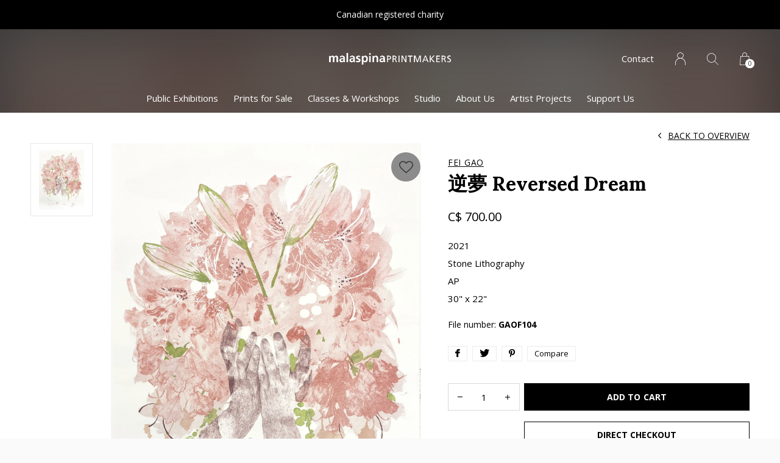

--- FILE ---
content_type: text/html;charset=utf-8
request_url: https://www.malaspinaprintmakers.com/reversed-dream.html
body_size: 9569
content:
<!doctype html>
<html lang="us" dir="ltr" class="center  h-white theme-product     ">
	<head>
    
        
    <meta charset="utf-8"/>
<!-- [START] 'blocks/head.rain' -->
<!--

  (c) 2008-2026 Lightspeed Netherlands B.V.
  http://www.lightspeedhq.com
  Generated: 24-01-2026 @ 07:03:43

-->
<link rel="canonical" href="https://www.malaspinaprintmakers.com/reversed-dream.html"/>
<link rel="alternate" href="https://www.malaspinaprintmakers.com/index.rss" type="application/rss+xml" title="New products"/>
<meta name="robots" content="noodp,noydir"/>
<meta property="og:url" content="https://www.malaspinaprintmakers.com/reversed-dream.html?source=facebook"/>
<meta property="og:site_name" content="Malaspina Printmakers"/>
<meta property="og:title" content="逆夢   Reversed Dream"/>
<meta property="og:description" content="2021 Stone Lithography AP 30&quot; x 22&quot;"/>
<meta property="og:image" content="https://cdn.shoplightspeed.com/shops/623196/files/50993394/fei-gao-reversed-dream.jpg"/>
<!--[if lt IE 9]>
<script src="https://cdn.shoplightspeed.com/assets/html5shiv.js?2025-02-20"></script>
<![endif]-->
<!-- [END] 'blocks/head.rain' -->
    
		<meta charset="utf-8">
		<meta http-equiv="x-ua-compatible" content="ie=edge">
		<title>逆夢   Reversed Dream - Malaspina Printmakers</title>
		<meta name="description" content="2021 Stone Lithography AP 30&quot; x 22&quot;">
		<meta name="keywords" content="Fei, Gao, 逆夢, , , Reversed, Dream">
		<meta name="theme-color" content="#ffffff">
		<meta name="MobileOptimized" content="320">
		<meta name="HandheldFriendly" content="true">
		<meta name="viewport" content="width=device-width, initial-scale=1, maximum-scale=1, viewport-fit=cover, target-densitydpi=device-dpi, shrink-to-fit=no">
		<meta name="author" content="https://www.dmws.nl">
		<link rel="preload" href="https://fonts.googleapis.com/css?family=Open%20Sans:300,400,500,600,700,800,900%7CLora:300,400,500,600,700,800,900" as="style">
		<link rel="preload" as="style" href="https://cdn.shoplightspeed.com/shops/623196/themes/9311/assets/screen.css?2026011301013620210105151622?34">
    <link rel="preload" as="style" href="https://cdn.shoplightspeed.com/shops/623196/themes/9311/assets/settings.css?2026011301013620210105151622">
    		<link rel="preload" as="style" href="https://cdn.shoplightspeed.com/shops/623196/themes/9311/assets/custom.css?2026011301013620210105151622">
		<link rel="preload" as="font" href="https://cdn.shoplightspeed.com/shops/623196/themes/9311/assets/icomoon.woff2?2026011301013620210105151622">
		<link rel="preload" as="script" href="https://ajax.googleapis.com/ajax/libs/jquery/1.7.2/jquery.min.js">
		<link rel="preload" as="script" href="https://ajax.googleapis.com/ajax/libs/jqueryui/1.10.1/jquery-ui.min.js">
		<link rel="preload" as="script" href="https://cdn.shoplightspeed.com/assets/gui.js?2025-02-20">	
		<link rel="preload" as="script" href="https://cdn.shoplightspeed.com/shops/623196/themes/9311/assets/scripts.js?2026011301013620210105151622">
		<link rel="preload" as="script" href="https://cdn.shoplightspeed.com/shops/623196/themes/9311/assets/custom.js?2026011301013620210105151622?932">
    <link rel="preload" as="script" href="https://cdn.shoplightspeed.com/shops/623196/themes/9311/assets/global.js?2026011301013620210105151622">
    <link href="https://fonts.googleapis.com/css?family=Open%20Sans:300,400,500,600,700,800,900%7CLora:300,400,500,600,700,800,900" rel="stylesheet" type="text/css">
		<link rel="stylesheet" media="all" href="https://cdn.shoplightspeed.com/shops/623196/themes/9311/assets/screen.css?2026011301013620210105151622?834">
    <link rel="stylesheet" media="all" href="https://cdn.shoplightspeed.com/shops/623196/themes/9311/assets/settings.css?2026011301013620210105151622">
    		<link rel="stylesheet" media="all" href="https://cdn.shoplightspeed.com/shops/623196/themes/9311/assets/custom.css?2026011301013620210105151622">
        <script src="https://cdn.shoplightspeed.com/assets/jquery-1-9-1.js?2025-02-20"></script>
    		<link rel="icon" type="image/x-icon" href="https://cdn.shoplightspeed.com/shops/623196/themes/9311/v/237756/assets/favicon.png?20210429181044">
		<link rel="apple-touch-icon" href="https://cdn.shoplightspeed.com/shops/623196/themes/9311/v/237756/assets/favicon.png?20210429181044">
		<link rel="mask-icon" href="https://cdn.shoplightspeed.com/shops/623196/themes/9311/v/237756/assets/favicon.png?20210429181044" color="#383838">
		<link rel="manifest" href="https://cdn.shoplightspeed.com/shops/623196/themes/9311/assets/manifest.json?2026011301013620210105151622">
		<link rel="preconnect" href="https://ajax.googleapis.com">
		<link rel="preconnect" href="https://cdn.webshopapp.com/">
		<link rel="preconnect" href="https://assets.webshopapp.com">	
		<link rel="preconnect" href="https://fonts.googleapis.com">
		<link rel="preconnect" href="https://fonts.gstatic.com" crossorigin>
		<link rel="dns-prefetch" href="https://ajax.googleapis.com">
		<link rel="dns-prefetch" href="https://cdn.webshopapp.com/">
		<link rel="dns-prefetch" href="https://assets.webshopapp.com">	
		<link rel="dns-prefetch" href="https://fonts.googleapis.com">
		<link rel="dns-prefetch" href="https://fonts.gstatic.com" crossorigin>
		<meta name="msapplication-config" content="https://cdn.shoplightspeed.com/shops/623196/themes/9311/assets/browserconfig.xml?2026011301013620210105151622">
<meta property="og:title" content="逆夢   Reversed Dream">
<meta property="og:type" content="website"> 
<meta property="og:description" content="2021 Stone Lithography AP 30&quot; x 22&quot;">
<meta property="og:site_name" content="Malaspina Printmakers">
<meta property="og:url" content="https://www.malaspinaprintmakers.com/">
<meta property="og:image" content="https://cdn.shoplightspeed.com/shops/623196/themes/9311/v/1043022/assets/hero-image.jpg?20251008165203">
<meta name="twitter:title" content="逆夢   Reversed Dream">
<meta name="twitter:description" content="2021 Stone Lithography AP 30&quot; x 22&quot;">
<meta name="twitter:site" content="Malaspina Printmakers">
<meta name="twitter:card" content="https://cdn.shoplightspeed.com/shops/623196/themes/9311/v/487067/assets/logo.png?20220324174941">
<meta name="twitter:image" content="https://cdn.shoplightspeed.com/shops/623196/themes/9311/v/1043022/assets/hero-image.jpg?20251008165203">
<ul class="hidden-data hidden"><li>623196</li><li>9311</li><li>nee</li><li>us</li><li>live</li><li>info//malaspinaprintmakers/com</li><li>https://www.malaspinaprintmakers.com/</li></ul>
<script type="application/ld+json">
  [
        {
      "@context": "http://schema.org",
      "@type": "Product", 
      "name": "Fei Gao 逆夢   Reversed Dream",
      "url": "https://www.malaspinaprintmakers.com/reversed-dream.html",
      "brand": "Fei Gao",      "description": "2021 Stone Lithography AP 30&quot; x 22&quot;",      "image": "https://cdn.shoplightspeed.com/shops/623196/files/50993394/300x250x2/fei-gao-reversed-dream.jpg",            "mpn": "2021, stone lithograph, AP, 56x76cm, GAOF104",      "sku": "GAOF104",      "offers": {
        "@type": "Offer",
        "price": "700.00",
        "url": "https://www.malaspinaprintmakers.com/reversed-dream.html",
        "priceValidUntil": "2027-01-24",
        "priceCurrency": "CAD",
          "availability": "https://schema.org/InStock",
          "inventoryLevel": "1"
              }
          },
        {
      "@context": "http://schema.org/",
      "@type": "Organization",
      "url": "https://www.malaspinaprintmakers.com/",
      "name": "Malaspina Printmakers",
      "legalName": "Malaspina Printmakers",
      "description": "2021 Stone Lithography AP 30&quot; x 22&quot;",
      "logo": "https://cdn.shoplightspeed.com/shops/623196/themes/9311/v/487067/assets/logo.png?20220324174941",
      "image": "https://cdn.shoplightspeed.com/shops/623196/themes/9311/v/1043022/assets/hero-image.jpg?20251008165203",
      "contactPoint": {
        "@type": "ContactPoint",
        "contactType": "Customer service",
        "telephone": "+ 1 604 688 1724"
      },
      "address": {
        "@type": "PostalAddress",
        "streetAddress": "1555 Duranleau Street",
        "addressLocality": "Canada",
        "postalCode": "Vancouver",
        "addressCountry": "US"
      }
    },
    { 
      "@context": "http://schema.org", 
      "@type": "WebSite", 
      "url": "https://www.malaspinaprintmakers.com/", 
      "name": "Malaspina Printmakers",
      "description": "2021 Stone Lithography AP 30&quot; x 22&quot;",
      "author": [
        {
          "@type": "Organization",
          "url": "https://www.dmws.nl/",
          "name": "DMWS B.V.",
          "address": {
            "@type": "PostalAddress",
            "streetAddress": "Klokgebouw 195 (Strijp-S)",
            "addressLocality": "Eindhoven",
            "addressRegion": "NB",
            "postalCode": "5617 AB",
            "addressCountry": "NL"
          }
        }
      ]
    }
  ]
</script>        	</head>
	<body>
		<div id="root">
      
      
<header id="top">
  <p id="logo">
    <a href="https://www.malaspinaprintmakers.com/" accesskey="h">
      <img src="https://cdn.shoplightspeed.com/shops/623196/themes/9311/v/212108/assets/logo-dark.png?20210308183440" alt="Malaspina Printmakers" width="400" height="45" class="inv">
      <img src="https://cdn.shoplightspeed.com/shops/623196/themes/9311/v/212111/assets/logo-light.png?20210308183457" alt="Malaspina Printmakers" width="400" height="45">
    </a>
  </p>
  <nav id="skip">
    <ul>
      <li><a href="#nav" accesskey="n">Ga naar navigatie (n)</a></li>
      <li><a href="#content" accesskey="c">Ga naar inhoud (c)</a></li>
      <li><a href="#footer" accesskey="f">Ga naar footer (f)</a></li>
    </ul>
  </nav>
  <nav id="nav" aria-label="Menu">
  <ul >
                        <li class=""><a href="https://www.malaspinaprintmakers.com/public-exhibitions/">Public Exhibitions</a>
          </li>
                    <li class=""><a href="https://www.malaspinaprintmakers.com/prints-for-sale/">Prints for Sale</a>
          </li>
                    <li class=""><a href="https://www.malaspinaprintmakers.com/classes-workshops/">Classes &amp; Workshops</a>
          </li>
                        	        		        			        		        	        		        			        		        	        		        			        		        	        		        			        		        	        		        			        		        	        		        			        		        	            <li class="scroll"><a href="https://www.malaspinaprintmakers.com/studio/">Studio</a>
            <ul >
                        <li>
          <a href="https://www.malaspinaprintmakers.com/studio/instructional-mentorships/">Instructional Mentorships</a>
                  </li>
                <li>
          <a href="https://www.malaspinaprintmakers.com/studio/rentals-studio-access/">Rentals &amp; Studio Access</a>
                  </li>
                <li>
          <a href="https://www.malaspinaprintmakers.com/studio/collaborative-printmaking/">Collaborative Printmaking</a>
                  </li>
                <li>
          <a href="https://www.malaspinaprintmakers.com/studio/equipment-supplies/">Equipment &amp; Supplies</a>
                  </li>
                <li>
          <a href="https://www.malaspinaprintmakers.com/studio/techniques-offered/">Techniques Offered</a>
                  </li>
                <li>
          <a href="https://www.malaspinaprintmakers.com/studio/school-visits-tours/">School Visits &amp; Tours</a>
                  </li>
              </ul>
          </li>
                    <li class=""><a href="https://www.malaspinaprintmakers.com/about-us/">About Us</a>
          </li>
                    <li class=""><a href="https://www.malaspinaprintmakers.com/artist-projects/">Artist Projects</a>
          </li>
                        	        		        			        		        	        		        			        		        	        		        			        		        	            <li class="scroll"><a href="https://www.malaspinaprintmakers.com/support-us/">Support Us</a>
            <ul >
                        <li>
          <a href="https://www.malaspinaprintmakers.com/support-us/donate-now/">Donate Now</a>
                  </li>
                <li>
          <a href="https://www.malaspinaprintmakers.com/support-us/thank-you/">Thank You</a>
                  </li>
                <li>
          <a href="https://www.malaspinaprintmakers.com/support-us/fundraising-events/">Fundraising Events</a>
                  </li>
              </ul>
          </li>
                      </ul>
  <ul>
    <li><a accesskey="5" href="https://www.malaspinaprintmakers.com/service/">Contact</a> <em>(4)</em></li>                    <li><a accesskey="6" href="https://www.malaspinaprintmakers.com/account/"><i class="icon-user"></i> <span class="hidden"> Sign in</span></a> <em>(5)</em>
        <li><a accesskey="7" href="./"><i class="icon-zoom"></i> <span class="hidden">Search</span></a> <em>(6)</em></li>
    <li class="cart"><a accesskey="8" href="https://www.malaspinaprintmakers.com/cart/"><i class="icon-cart"></i> <span class="hidden">Cart</span> <span>0</span></a> <em>(7)</em></li>
        <li class="lang"><a class="nl" accesskey="9" href="./"><img src="https://cdn.shoplightspeed.com/shops/623196/themes/9311/assets/flag-us.svg?2026011301013620210105151622" alt="English (US)" width="18" height="12"> <span class="hidden">Language</span></a> <em>(9)</em>
          </li>  
  </ul>
</nav>  <form action="https://www.malaspinaprintmakers.com/search/" method="get" id="formSearch">
    <p>
      <label for="q">Search</label>
      <input type="search" id="q" name="q" value="" autocomplete="off" required>
      <button type="submit">Search</button>
    </p>
  </form>
  <div class="subheader">
    <div class="owlSlider">
      <div class="item">Vancouver’s centre for visual art practice</div>      <div class="item">Canadian registered charity</div>      <div class="item">Since 1975</div>        	</div>
      </div>
</header>            
			<main id="content" class="light  "> 
				
                <article class="module-welcome compact ">
  <figure><img src="https://cdn.shoplightspeed.com/shops/623196/files/50993394/1920x670x1/image.jpg" alt="逆夢   Reversed Dream" width="1920" height="670" style="filter: blur(50px) brightness(0.4);"></figure>
</article>
<article class="module-box">
  <nav class="nav-switch">
    <ul>
      <li><a href="https://www.malaspinaprintmakers.com/">Back</a></li>
          </ul>
  </nav>
  <div class="module-product">
    <ul class="list-product">
            <li>
        <a href="https://cdn.shoplightspeed.com/shops/623196/files/50993394/image.jpg">
                    <img src="https://cdn.shoplightspeed.com/shops/623196/files/50993394/image.jpg" alt="逆夢   Reversed Dream-1" width="515" height="515">
        </a>
        <a href="https://www.malaspinaprintmakers.com/account/wishlistAdd/54581463/?variant_id=90004750" class="btn"><i class="icon-heart"></i> Favourites</a>      </li>
          </ul>
    <div>
      <header>
        <h1>
           <a href="brands/fei-gao"><span class="small">Fei Gao</span></a>          逆夢   Reversed Dream        </h1>
        <p><a href="https://www.malaspinaprintmakers.com/">Back to overview</a></p>
      </header>
      <div>
        <div class="double">
          <p class="price"> C$ 700.00  <span class="small-extra">Excl. tax</span></p>
                  </div>
                <p>2021<br />
Stone Lithography<br />
AP<br />
30&quot; x 22&quot;</p>                <ul class="list-inline">
          <li>File number: <span class="strong">GAOF104</span></li>                            </ul>
                        <ul class="list-tags">
                    <li><a onclick="return !window.open(this.href,'逆夢   Reversed Dream', 'width=500,height=500')" target="_blank" href="https://www.facebook.com/sharer/sharer.php?u=https://www.malaspinaprintmakers.com/reversed-dream.html"><i class="icon-facebook"></i></a></li>
          <li><a onclick="return !window.open(this.href,'逆夢   Reversed Dream', 'width=500,height=500')" target="_blank" href="https://twitter.com/home?status=逆夢   Reversed Dream"><i class="icon-twitter"></i></a></li>
          <li><a onclick="return !window.open(this.href,'逆夢   Reversed Dream', 'width=500,height=500')" target="_blank" href="https://pinterest.com/pin/create/button/?url=https://www.malaspinaprintmakers.com/reversed-dream.html&media=https://cdn.shoplightspeed.com/shops/623196/files/50993394/image.jpg&description=2021<br />
Stone Lithography<br />
AP<br />
30&quot; x 22&quot;"><i class="icon-pinterest"></i></a></li>
                              <li><a href="https://www.malaspinaprintmakers.com/compare/add/90004750/">Compare</a></li>
                  </ul>
              </div>
            <form action="https://www.malaspinaprintmakers.com/cart/add/90004750/" id="product_configure_form" method="post" class="form-product" data-url="https://www.malaspinaprintmakers.com/cart/add/90004750/">
                	<input type="hidden" name="bundle_id" id="product_configure_bundle_id" value="">
                <p class="submit aside">
                    <span class="input-number">
            <label for="product-q" class="hidden">Quantity</label>
            <input type="number" id="product-q" name="quantity" value="1" min="0" max="" required>
          </span>
                                            <button type="submit">Add to cart</button>
                    <a href="javascript:;" id="checkoutButton">Direct checkout</a>        </p>
        <p class="stores aside m20"><span class="semi">View this product in our store?</span> <a href="./" data-popup="slider">Show store locations</a></p>              </form>
          </div>
  </div>
  <div class="accordion-b">
        <h2>...</h2>
    <div>
      <p class="p1">Fei Gao is a Vancouver-based artist who originated in Beijing, China. She received the Bachelor of Fine Arts degree from the University of Alberta in 2012.</p>
<p class="p1">Her studies included the mediums of painting, printmaking, sculpture, and illustration. Working primarily in stone lithography Gao's inspiration came from the rich and beautiful natural environment of BC. </p>
<p class="p1">The root of her work lies within observation and personal feelings in reacting to mundane life. Using stone lithography, Gao is able to reproduce the finest marks from her original drawings.</p>
    </div>
                      </div>
      <div class="product-container">
    <header class="m40 text-center heading-a">
      <h2>Recently viewed</h2>
    </header>
    <ul class="list-collection mobile-scroll">
              <li class="product-snippet" data-image-size="410x610x" data-url="https://www.malaspinaprintmakers.com/reversed-dream.html?format=json">		
  <figure>
        	<img src="https://cdn.shoplightspeed.com/shops/623196/files/50993394/410x610x2/fei-gao-reversed-dream.jpg" srcset="https://cdn.shoplightspeed.com/shops/623196/files/50993394/205x305x2/fei-gao-reversed-dream.jpg, https://cdn.shoplightspeed.com/shops/623196/files/50993394/410x610x2/fei-gao-reversed-dream.jpg 2x" alt="逆夢   Reversed Dream" width="205" height="305">
            <span class="ul">
      <a href="https://www.malaspinaprintmakers.com/account/wishlistAdd/54581463/?variant_id=90004750"><i class="icon-heart"></i> <span>Favoriten</span></a>
            <a href="https://www.malaspinaprintmakers.com/cart/add/90004750/"><i class="icon-cart"></i> <span>Add to cart</span></a>
          </span>
  </figure>
  <h3 class="title">
    <a href="https://www.malaspinaprintmakers.com/reversed-dream.html">
      <span class="small">Fei Gao</span>      <span>
        逆夢   Reversed Dream
      </span>
    </a>
  </h3>
  <p> C$ 700.00  <span class="small-extra">Excl. tax</span></p>
  </li>          </ul>
  </div>
  </article>                
        
    
<form id="formNewsletter" action="https://www.malaspinaprintmakers.com/account/newsletter/" method="post" class="form-newsletter">
  <input type="hidden" name="key" value="c7429b9eb2ca6aae3a365783c7cf5535" />
  <h2>Sign up for our newsletter</h2>
  <p>Stay up to date with our programs and events</p>
  <p>
    <label for="formNewsletterEmail">Email address</label>
    <input type="email" id="formNewsletterEmail" name="email" required>
    <button type="submit">Subscribe</button>
  </p>
</form>
        
			</main>
      
            	
        <article class="popup-a has-slider" data-title="slider">
          <ul class="list-slider">
                                          <li>
                                    <figure><img data-src="https://cdn.shoplightspeed.com/shops/623196/files/49272338/440x350x1/granville-island-location.jpg" alt="Granville Island Location" width="220" height="175"></figure>
                  <h3><span></span> Granville Island Location</h3>
                  <p>1555 Duranleau Street<br> Vancouver BC Canada<br> V6H3S3</p>
                </li>
                              <li>
                                    <figure><img data-src="https://cdn.shoplightspeed.com/shops/623196/files/49272367/440x350x1/downtown-location.jpg" alt="Downtown Location" width="220" height="175"></figure>
                  <h3><span></span> Downtown Location</h3>
                  <p>1265 Howe Street<br> Vancouver BC Canada<br> V6Z1R3</p>
                </li>
                                    </ul>				
        </article>
            
      <footer id="footer" class="light-footer">
  <nav>
    <div>
       <h3>Vancouver&#039;s Centre for Contemporary Art in Print Media</h3>
      <p>Malaspina Printmakers is situated within the unceded territories of the xʷməθkʷəy̓əm (Musqueam), Sḵwx̱wú7mesh (Squamish) and səl̓ilwətaɁɬ (Tsleil-Waututh) nations.</p>
      <p>
              </p>
    </div>
    <div>
      <h3>Information</h3>
      <ul>
                <li><a href="https://www.malaspinaprintmakers.com/service/general-terms-conditions/">General terms &amp; conditions</a></li>
                <li><a href="https://www.malaspinaprintmakers.com/service/disclaimer/">Disclaimer</a></li>
                <li><a href="https://www.malaspinaprintmakers.com/service/privacy-policy/">Privacy policy</a></li>
                <li><a href="https://www.malaspinaprintmakers.com/service/payment-methods/">Payment methods</a></li>
                <li><a href="https://www.malaspinaprintmakers.com/service/shipping-returns/">Shipping &amp; returns</a></li>
                <li><a href="https://www.malaspinaprintmakers.com/service/">Customer support</a></li>
                <li><a href="https://www.malaspinaprintmakers.com/sitemap/">Sitemap</a></li>
                <li><a href="https://www.malaspinaprintmakers.com/service/studio-policy/">Studio Policy and Licence Agreement</a></li>
                <li><a href="https://www.malaspinaprintmakers.com/service/metalartsresidency/">Call for Submissions</a></li>
                <li><a href="https://www.malaspinaprintmakers.com/service/printermedia-artist-residency/">Call for Submissions | Printermedia Artists Residency | Downtown Vancouver</a></li>
                <li><a href="https://www.malaspinaprintmakers.com/service/2024-annual-general-meeting-documents/">2024 Annual General Meeting Documents</a></li>
              </ul>
    </div>
        <div>
      <h3><a class="title" href="https://www.malaspinaprintmakers.com/locations/">Locations</a></h3>
      <ul>
                            <li><a href="https://www.malaspinaprintmakers.com/locations/granville-island-location/">Granville Island Location</a></li>
                    <li><a href="https://www.malaspinaprintmakers.com/locations/downtown-location/">Downtown Location</a></li>
                        </ul>
    </div>
        <div>
      <h3>Contact</h3>
      <ul class="list-contact">
        <li><a href="tel:">+ 1 604 688 1724</a> We are available by phone daily from 12pm to 5pm PST</li>
        <li><span><a href="./" class="email"><span class="__cf_email__" data-cfemail="a8c1c6cec7e8c5c9c4c9dbd8c1c6c9d8dac1c6dcc5c9c3cddadb86cbc7c5">[email&#160;protected]</span></a></span> We try our best to respond to email in less than 24 hours</li>
              </ul>
    </div>
  </nav>
  <ul class="list-social">
    <li><a rel="external" href="https://www.facebook.com/malaspinaprintmakers"><i class="icon-facebook"></i> <span>Facebook</span></a></li>    <li><a rel="external" href="https://www.instagram.com/malaspinaprintmakers"><i class="icon-instagram"></i> <span>Instagram</span></a></li>    <li><a rel="external" href="https://www.twitter.com/malaspinaprint"><i class="icon-twitter"></i> <span>Twitter</span></a></li>    <li><a rel="external" href="https://www.pinterest.com/malaspinaprintmakers"><i class="icon-pinterest"></i> <span>Pinterest</span></a></li>    <li><a rel="external" href="https://www.youtube.com/malaspinaprintmakers"><i class="icon-youtube"></i> <span>YouTube</span></a></li>  </ul>
  <ul class="list-payments dmws-payments">
		    <li><img src="https://cdn.shoplightspeed.com/shops/623196/themes/9311/assets/preload.gif?2026011301013620210105151622" data-src="https://cdn.shoplightspeed.com/shops/623196/themes/9311/assets/z-creditcard.png?2026011301013620210105151622" alt="creditcard" width="45" height="21"></li>
    	</ul>
  <p>
        <img src="https://cdn.shoplightspeed.com/shops/623196/themes/9311/assets/preload.gif?2026011301013620210105151622" data-src="https://cdn.shoplightspeed.com/shops/623196/themes/9311/v/212108/assets/logo-dark.png?20210308183440" alt="Malaspina Printmakers" width="400" height="45" class="inv">
        <span class="dmws-copyright">© Copyright <span class="date">2019</span> - Theme RePos - Theme By <a href="https://dmws.nl/themes/" target="_blank" rel="noopener">DMWS</a> x <a href="https://plus.dmws.nl/" title="Upgrade your theme with Plus+ for Lightspeed" target="_blank" rel="noopener">Plus+</a>  - <a href="https://www.malaspinaprintmakers.com/rss/">RSS feed</a></span>
  </p>
</footer>
<script data-cfasync="false" src="/cdn-cgi/scripts/5c5dd728/cloudflare-static/email-decode.min.js"></script><script>
       var instaUser = false;
	var basicUrl = 'https://www.malaspinaprintmakers.com/';
  var checkoutLink = 'https://www.malaspinaprintmakers.com/checkout/';
  var exclVat = 'Excl. tax';
  var view = 'View';
 var TRANSLATIONS = {
      "viewProuct": 'View product',
    "of": 'van',
    "articlesSeen": 'artikelen gezien',
    "favorites": 'Favoriten',
    "shippingCosts": 'Shipping costs',
    "inCart": 'In winkelwagen',
    "excl": 'Excl',
  	"reviewMore": 'Bekijk alle',
   "seenProducts": '%1 of %2 displayed'
  };

  var SHOP_SETTINGS = {
    "SHOW_PRODUCT_BRAND": 1,
    "B2B": '1',
    "LEGAL": 'normal',
    // "showSecondImage": ( "0" === "1" ) ? 0: 1,
    "showSecondImage": 0,
    "imageFill": 0 ? "1": "2",
    "CURRENCY": {
    	"SHOW": 1,
      "CHAR": 'C$'
    }
  }
	var template = 'pages/product.rain';
	var validFor = 'Valid for';
	var noRewards = 'No rewards available for this order.';

	window.LS_theme = {
    "name":"Repos",
    "developer":"DMWS",
    "docs":"https://www.dmwsthemes.com/en/theme-repos/",
  }
</script>
<style>
    .ui-slider-a label:before { content: "C$"; }
</style>
		</div>
    
    <!-- [START] 'blocks/body.rain' -->
<script>
(function () {
  var s = document.createElement('script');
  s.type = 'text/javascript';
  s.async = true;
  s.src = 'https://www.malaspinaprintmakers.com/services/stats/pageview.js?product=54581463&hash=6dd2';
  ( document.getElementsByTagName('head')[0] || document.getElementsByTagName('body')[0] ).appendChild(s);
})();
</script>
  <script>
    !function(f,b,e,v,n,t,s)
    {if(f.fbq)return;n=f.fbq=function(){n.callMethod?
        n.callMethod.apply(n,arguments):n.queue.push(arguments)};
        if(!f._fbq)f._fbq=n;n.push=n;n.loaded=!0;n.version='2.0';
        n.queue=[];t=b.createElement(e);t.async=!0;
        t.src=v;s=b.getElementsByTagName(e)[0];
        s.parentNode.insertBefore(t,s)}(window, document,'script',
        'https://connect.facebook.net/en_US/fbevents.js');
    $(document).ready(function (){
        fbq('init', '1621313124670923');
                fbq('track', 'ViewContent', {"content_ids":["90004750"],"content_name":"Fei Gao \u9006\u5922   Reversed Dream","currency":"CAD","value":"700.00","content_type":"product","source":false});
                fbq('track', 'PageView', []);
            });
</script>
<noscript>
    <img height="1" width="1" style="display:none" src="https://www.facebook.com/tr?id=1621313124670923&ev=PageView&noscript=1"
    /></noscript>
  <script>
        function getProductImagesFromAE(product_id){
                var data = "accounts_shop_id=310&product_id="+product_id;
                console.log(data);
                $.ajax({
                      type: "GET",
                      url: "https://lsecom.advision-ecommerce.com/apps/app/63/api/?action=load&language="+$("html").prop('lang'),
                      data: data,
                      dataType: "jsonp",
                      success: function(json){
                          console.log(json);
                          if(json.images.length > 0){
                              var image = false;
                              $(".module-product .list-product li > a:first-of-type").each(function(){
                                  var img = $("img", this);
                                  if(image = checkImage(img, json.images)){
                                      $(this).append('<label>'+image.title+'</label>');
                                  }
                              });
                          }
                      },
                      error: function(xhr, status, error){
                      },
                      complete: function(xhr){
                      }
                });
        }
                function checkImage(img, images){
                      var result = false;
                      $.each(images, function(index, image){
                          var image_id = image.src.split("/").reverse()[1];
                          var img_id = img.attr("src").split("/").reverse()[1];
                          if(parseInt(img_id) > 0 && image_id.toString() == img_id.toString()){
                              result = image;
                              return false;
                          }
                      });
                      return result;
                }

        function advision_Defer() {
                if (typeof jQuery !== 'undefined'){
                      setTimeout(function(){
                          advision_Init();
                      }, 250);
                }else
                      setTimeout(function() {advision_Defer() }, 50);
        }
        advision_Defer();

        function advision_Init(){
                (function($){
                      function parseProductKeywords(product){
                          var keywords = false;
                          if(product.data_01){
                              var keys = product.data_01.split(",");
                              keywords = [];
                              $.each(keys, function(i,v){
                                  keywords.push(v.trim());
                              });
                          }
                          return keywords;
                      }

                      function manageCollection(collection, callback){
                          $.each(collection, function(i, product){
                              var keywords = parseProductKeywords(product);
                              if(keywords){
                                  $(".list-collection").each(function(){
                                      $(".product-snippet", this).each(function(){
                                          var prod = $(this);
                                          var prod_url = prod.data("url").split("/").reverse()[0].split("?")[0];
                                          if(product.url == prod_url){
                                              $.each(keywords, function(i,v){
                                                  console.log(prod_url+": "+v);
                                                  switch(v){
                                                      case 'view-only':
                                                          $("> p, .ul", prod).remove();
                                                          break;
                                                      case 'dates-over-price':
                                                          $("> p", prod).html(product.code);
                                                          $(".ul", prod).remove();
                                                          break;
                                                  }
                                              });
                                              prod.addClass("processed");
                                              return false;
                                          }
                                      });
                                  });
                              }
                          });
                          $(".list-collection .product-snippet > p, .list-collection .product-snippet figure .ul").show();

                          if(typeof callback !== "undefined"){
                              window[callback]();
                          }
                      }

                      function featuredCallback(){
                          jQuery(window).resize();
                      }

                $(document).ready(function(){
                      $.ajax({
                          type: "POST",
                          url: ([location.protocol, '//', location.host, location.pathname].join(''))+"?format=json",
                          dataType: "json",
                          success: function(json){
                              console.log(json);
                              if(json.collection){
                                  manageCollection(json.collection.products);
                              }

                              if(json.page.recent){
                                  manageCollection(json.page.recent);
                              }

                              if(json.featured){
                                  manageCollection(json.featured, "featuredCallback");
                              }

                              if(json.product.related){
                                  manageCollection(json.product.related);
                              }

                              if(json.compare){
                                  $.each(json.compare.products, function(i, product){
                                      var keywords = parseProductKeywords(product);
                                      if(keywords){
                                          $(".gui-compare-row-image-price > td").each(function(){
                                              var td = $(this);
                                              if($(" > a", this).length > 0){
                                                  var prod = $(" > a", this);
                                                  var prod_url = prod.attr("href").split("/").reverse()[0];
                                                  console.log(product.url+" == "+prod_url);
                                                  if(product.url == prod_url){
                                                      $.each(keywords, function(i,v){
                                                          console.log(v);
                                                          switch(v){
                                                              case 'view-only':
                                                              case 'dates-over-price':
                                                                  $(".gui-compare-row-button > td:nth-child("+parseInt(td.index()+1)+") .gui-compare-button-add-to-cart").remove();
                                                                  break;
                                                          }

                                                          switch(v){
                                                              case 'view-only':
                                                                  $(".gui-compare-product-price", td).remove();
                                                                  break;
                                                              case 'dates-over-price':
                                                                  $(".gui-compare-product-price", td).html(product.code);
                                                                  break;
                                                          }
                                                      });
                                                      return false;
                                                  }
                                              }
                                          })
                                      }
                                  });
                                  $(".gui-compare-product-price, .gui-compare-button-add-to-cart").show();
                              }

                              if($("#product_configure_form").length > 0){
                                  var keywords = parseProductKeywords(json.product);
                                  if(keywords){
                                      $.each(keywords, function(i,v){
                                          switch(v){
                                              case 'view-only':
                                                  $("#product_configure_form, .module-product .double .price").remove();
                                                  break;
                                              case 'image-caption':
                                                  getProductImagesFromAE(json.product.id);
                                                  break;
                                              case 'dates-over-price':
                                                  $(".module-product .double .price").html(json.product.code);
                                                  $("#product_configure_form").remove();
                                                  break;
                                          }
                                      });
                                  }
                                  $(".module-product .double .price, #product_configure_form").show();
                              }
                          },
                          error: function(xhr, status, error){
                              console.log("error");
                              console.log(xhr);
                          },
                          complete: function(xhr){
                          }
                      });
                });})(jQuery);
        }
</script>
<script>
(function () {
  var s = document.createElement('script');
  s.type = 'text/javascript';
  s.async = true;
  s.src = 'https://chimpstatic.com/mcjs-connected/js/users/771e890b8b37f7c182322ce0a/77f493e70345a782215fcb3b1.js';
  ( document.getElementsByTagName('head')[0] || document.getElementsByTagName('body')[0] ).appendChild(s);
})();
</script>
<!-- [END] 'blocks/body.rain' -->
    
		<script src="https://ajax.googleapis.com/ajax/libs/jquery/1.7.2/jquery.min.js"></script>
		<script>window.jQuery || document.write('<script src="https://cdn.shoplightspeed.com/shops/623196/themes/9311/assets/jquery.js?2026011301013620210105151622"><\/script>');</script>
		<script src="https://ajax.googleapis.com/ajax/libs/jqueryui/1.10.1/jquery-ui.min.js"></script>
		<script>window.jQuery.ui || document.write('<script src="https://cdn.shoplightspeed.com/shops/623196/themes/9311/assets/jquery-ui.js?2026011301013620210105151622"><\/script>')</script>
    <script defer src="https://cdn.shoplightspeed.com/shops/623196/themes/9311/assets/instafeed-min.js?2026011301013620210105151622"></script>
		<script src="https://cdn.shoplightspeed.com/assets/gui.js?2025-02-20"></script>
		<script defer src="https://cdn.shoplightspeed.com/shops/623196/themes/9311/assets/scripts.js?2026011301013620210105151622"></script>
    <script src="https://cdn.shoplightspeed.com/shops/623196/themes/9311/assets/global.js?2026011301013620210105151622"></script>
    <script defer src="https://cdn.shoplightspeed.com/shops/623196/themes/9311/assets/custom.js?2026011301013620210105151622?680"></script>
    
        
	<script>(function(){function c(){var b=a.contentDocument||a.contentWindow.document;if(b){var d=b.createElement('script');d.innerHTML="window.__CF$cv$params={r:'9c2dac312fc2f43c',t:'MTc2OTIzODIyMy4wMDAwMDA='};var a=document.createElement('script');a.nonce='';a.src='/cdn-cgi/challenge-platform/scripts/jsd/main.js';document.getElementsByTagName('head')[0].appendChild(a);";b.getElementsByTagName('head')[0].appendChild(d)}}if(document.body){var a=document.createElement('iframe');a.height=1;a.width=1;a.style.position='absolute';a.style.top=0;a.style.left=0;a.style.border='none';a.style.visibility='hidden';document.body.appendChild(a);if('loading'!==document.readyState)c();else if(window.addEventListener)document.addEventListener('DOMContentLoaded',c);else{var e=document.onreadystatechange||function(){};document.onreadystatechange=function(b){e(b);'loading'!==document.readyState&&(document.onreadystatechange=e,c())}}}})();</script><script defer src="https://static.cloudflareinsights.com/beacon.min.js/vcd15cbe7772f49c399c6a5babf22c1241717689176015" integrity="sha512-ZpsOmlRQV6y907TI0dKBHq9Md29nnaEIPlkf84rnaERnq6zvWvPUqr2ft8M1aS28oN72PdrCzSjY4U6VaAw1EQ==" data-cf-beacon='{"rayId":"9c2dac312fc2f43c","version":"2025.9.1","serverTiming":{"name":{"cfExtPri":true,"cfEdge":true,"cfOrigin":true,"cfL4":true,"cfSpeedBrain":true,"cfCacheStatus":true}},"token":"8247b6569c994ee1a1084456a4403cc9","b":1}' crossorigin="anonymous"></script>
</body>
</html>

--- FILE ---
content_type: text/javascript;charset=utf-8
request_url: https://www.malaspinaprintmakers.com/services/stats/pageview.js?product=54581463&hash=6dd2
body_size: -413
content:
// SEOshop 24-01-2026 07:03:45